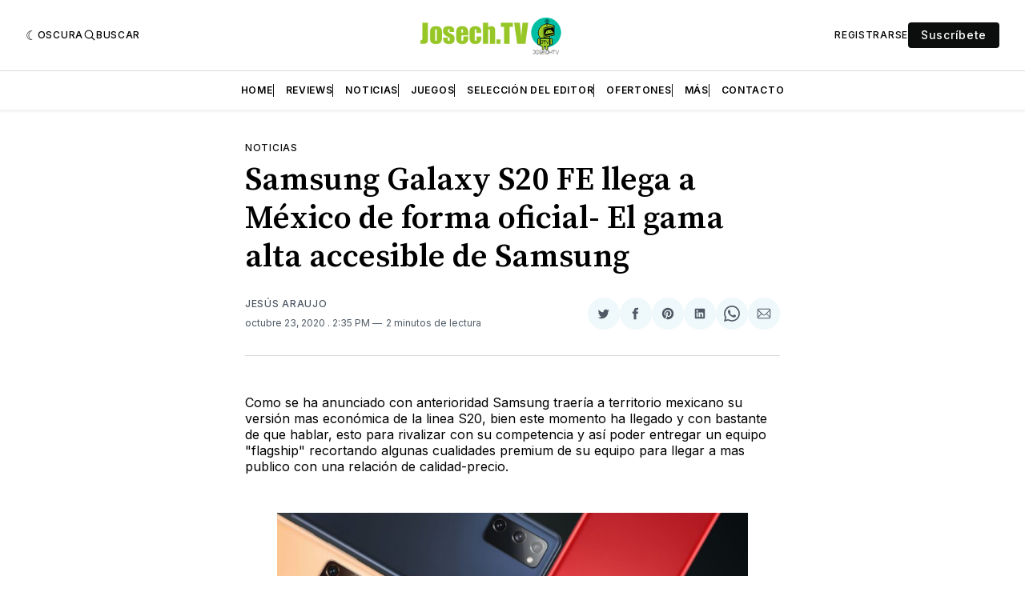

--- FILE ---
content_type: text/html; charset=utf-8
request_url: https://www.google.com/recaptcha/api2/aframe
body_size: 267
content:
<!DOCTYPE HTML><html><head><meta http-equiv="content-type" content="text/html; charset=UTF-8"></head><body><script nonce="uCaiqMvPwQAgGvSMBWbf5A">/** Anti-fraud and anti-abuse applications only. See google.com/recaptcha */ try{var clients={'sodar':'https://pagead2.googlesyndication.com/pagead/sodar?'};window.addEventListener("message",function(a){try{if(a.source===window.parent){var b=JSON.parse(a.data);var c=clients[b['id']];if(c){var d=document.createElement('img');d.src=c+b['params']+'&rc='+(localStorage.getItem("rc::a")?sessionStorage.getItem("rc::b"):"");window.document.body.appendChild(d);sessionStorage.setItem("rc::e",parseInt(sessionStorage.getItem("rc::e")||0)+1);localStorage.setItem("rc::h",'1762155808059');}}}catch(b){}});window.parent.postMessage("_grecaptcha_ready", "*");}catch(b){}</script></body></html>